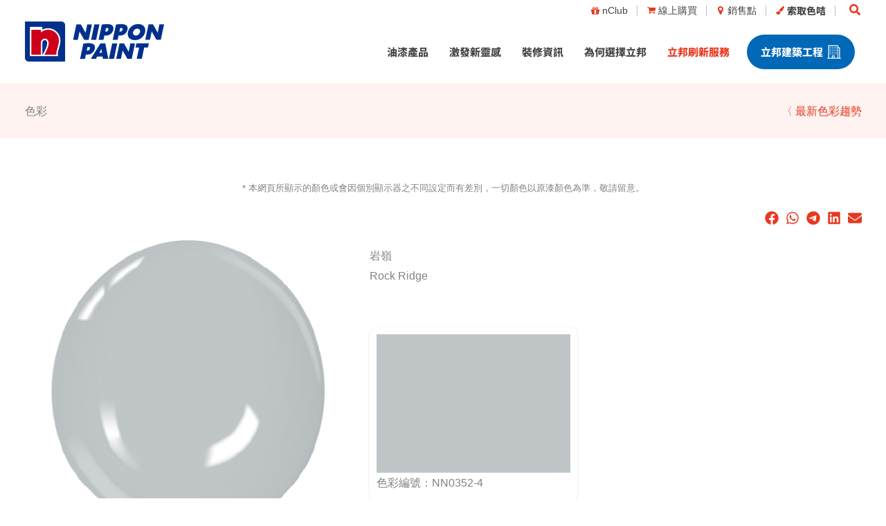

--- FILE ---
content_type: text/css
request_url: https://www.nipponpaint.com.hk/wp-content/uploads/uag-plugin/assets/0/uag-css-24.css?ver=1769508109
body_size: 577
content:
.uagb-social-share__outer-wrap,.uagb-social-share__wrap{display:flex;align-items:center;justify-content:center}.uagb-social-share__layout-vertical.uagb-social-share__outer-wrap,.uagb-social-share__layout-vertical .uagb-social-share__wrap{flex-direction:column}.uagb-social-share__layout-vertical .wp-block-uagb-social-share-child.uagb-ss-repeater.uagb-ss__wrapper:first-child{margin-top:0 !important}.uagb-social-share__layout-vertical .wp-block-uagb-social-share-child.uagb-ss-repeater.uagb-ss__wrapper:last-child{margin-bottom:0 !important}.uagb-social-share__outer-wrap a.uagb-button__link:focus{box-shadow:none}.uagb-social-share__outer-wrap .uagb-ss__wrapper{padding:0;margin-left:5px;margin-right:5px;transition:all 0.2s;display:inline-flex;text-align:center}.uagb-social-share__outer-wrap .uagb-ss__source-wrap{display:inline-block}.uagb-social-share__outer-wrap .uagb-ss__link{color:#3a3a3a;display:inline-table;line-height:0;cursor:pointer}.uagb-social-share__outer-wrap .uagb-ss__source-icon{font-size:40px;width:40px;height:40px}.uagb-social-share__outer-wrap .uagb-ss__source-image{width:40px}@media (max-width: 976px){.uagb-social-share__layout-horizontal .uagb-ss__wrapper{margin-left:0;margin-right:0}}.uagb-social-share__layout-horizontal .wp-block-uagb-social-share-child.uagb-ss-repeater.uagb-ss__wrapper:first-child{margin-left:0 !important}.uagb-social-share__layout-horizontal .wp-block-uagb-social-share-child.uagb-ss-repeater.uagb-ss__wrapper:last-child{margin-right:0 !important}
.wp-block-uagb-social-share .uagb-social-share__wrapper{text-decoration:none}.uagb-social-share__wrapper{box-shadow:none}.uagb-social-share__outer-wrap:not(.uagb-social-share__no-label) .uagb-social-share__source-wrap{margin-right:15px}.uagb-social-share__outer-wrap.uagb-social-share__icon-at-top .uagb-social-share__source-wrap{-ms-flex-item-align:flex-start;align-self:flex-start;margin-top:5px}
.uagb-block-da6ab41a .uagb-ss-repeater span.uagb-ss__link{color: var(u002du002dast-global-color-1);}.uagb-block-da6ab41a .uagb-ss-repeater a.uagb-ss__link{color: var(u002du002dast-global-color-1);}.uagb-block-da6ab41a .uagb-ss-repeater span.uagb-ss__link svg{fill: var(u002du002dast-global-color-1);}.uagb-block-da6ab41a .uagb-ss-repeater a.uagb-ss__link svg{fill: var(u002du002dast-global-color-1);}.uagb-block-da6ab41a.uagb-social-share__layout-vertical .uagb-ss__wrapper{margin-left: 0;margin-right: 0;margin-top: 5px;margin-bottom: 5px;}.uagb-block-da6ab41a.uagb-social-share__layout-vertical .uagb-ss__link{padding: 0px;}.uagb-block-da6ab41a.uagb-social-share__layout-horizontal .uagb-ss__link{padding: 0px;}.uagb-block-da6ab41a.uagb-social-share__layout-horizontal .uagb-ss__wrapper{margin-left: 5px;margin-right: 5px;}.uagb-block-da6ab41a .wp-block-uagb-social-share-child {border-radius: 0px;}.uagb-block-da6ab41a .uagb-ss__source-wrap{width: 20px;}.uagb-block-da6ab41a .uagb-ss__source-wrap svg{width: 20px;height: 20px;}.uagb-block-da6ab41a .uagb-ss__source-image{width: 20px;}.uagb-block-da6ab41a .uagb-ss__source-icon{width: 20px;height: 20px;font-size: 20px;}.uagb-block-da6ab41a.uagb-social-share__outer-wrap{justify-content: flex-end;-webkit-box-pack: flex-end;-ms-flex-pack: flex-end;-webkit-box-align: flex-end;-ms-flex-align: flex-end;align-items: flex-end;}@media only screen and (max-width: 976px) {.uagb-block-da6ab41a.uagb-social-share__layout-vertical .uagb-ss__wrapper{margin-left: 0;margin-right: 0;margin-top: 5px;margin-bottom: 5px;}.uagb-block-da6ab41a.uagb-social-share__layout-horizontal .uagb-ss__wrapper{margin-left: 5px;margin-right: 5px;}.uagb-block-da6ab41a.uagb-social-share__outer-wrap{justify-content: flex-end;-webkit-box-pack: flex-end;-ms-flex-pack: flex-end;-webkit-box-align: flex-end;-ms-flex-align: flex-end;align-items: flex-end;}}@media only screen and (max-width: 767px) {.uagb-block-da6ab41a.uagb-social-share__layout-vertical .uagb-ss__wrapper{margin-left: 0;margin-right: 0;margin-top: 5px;margin-bottom: 5px;}.uagb-block-da6ab41a.uagb-social-share__layout-horizontal .uagb-ss__wrapper{margin-left: 5px;margin-right: 5px;}.uagb-block-da6ab41a.uagb-social-share__outer-wrap{justify-content: flex-end;-webkit-box-pack: flex-end;-ms-flex-pack: flex-end;-webkit-box-align: flex-end;-ms-flex-align: flex-end;align-items: flex-end;}}.uag-blocks-common-selector{z-index:var(--z-index-desktop) !important}@media (max-width: 976px){.uag-blocks-common-selector{z-index:var(--z-index-tablet) !important}}@media (max-width: 767px){.uag-blocks-common-selector{z-index:var(--z-index-mobile) !important}}


--- FILE ---
content_type: text/css
request_url: https://www.nipponpaint.com.hk/wp-content/themes/nipponpaintstyle/nipponpaint-project.css?ver=23.5.24
body_size: 1996
content:
@charset "UTF-8";
/*工程 color*/
body.np-project a {
  color: var(--ast-global-color-0)
}
body.np-project a:hover, body.np-project a:focus {
  color: var(--ast-global-color-0)
}
body.np-project::selection {
  background-color: var(--ast-global-color-0);
  color: #fff
}
body.np-project .tagcloud a:hover, body.np-project .tagcloud a:focus, body.np-project .tagcloud a.current-item {
  color: #fff;
  border-color: var(--ast-global-color-0);
  background-color: var(--ast-global-color-0)
}
body.np-project input[type=email]:focus, body.np-project input[type=password]:focus, body.np-project input[type=reset]:focus, body.np-project input[type=search]:focus, body.np-project input[type=tel]:focus, body.np-project input[type=text]:focus, body.np-project input[type=url]:focus, body.np-project select:focus, body.np-project textarea:focus {
  border-color: var(--ast-global-color-0)
}
body.np-project input[type="radio"]:checked, body.np-project input[type=reset], body.np-project input[type="checkbox"]:checked, body.np-project input[type="checkbox"]:hover:checked, body.np-project input[type="checkbox"]:focus:checked, body.np-project input[type=range]::-webkit-slider-thumb {
  border-color: var(--ast-global-color-0);
  background-color: var(--ast-global-color-0);
  box-shadow: none
}
body.np-project .site-footer a:hover + .post-count, body.np-project .site-footer a:focus + .post-count {
  background: var(--ast-global-color-0);
  border-color: var(--ast-global-color-0)
}
body.np-project .single .nav-links .nav-previous, body.np-project .single .nav-links .nav-next {
  color: var(--ast-global-color-0)
}
body.np-project .entry-meta, body.np-project .entry-meta * {
  line-height: 1.45;
  color: var(--ast-global-color-0)
}
body.np-project .entry-meta a:hover, body.np-project .entry-meta a:hover *, body.np-project .entry-meta a:focus, body.np-project .entry-meta a:focus *, body.np-project .page-links > .page-link, body.np-project .page-links .page-link:hover, body.np-project .post-navigation a:hover {
  color: var(--ast-global-color-0)
}
body.np-project #cat option, body.np-project .secondary .calendar_wrap thead a, body.np-project .secondary .calendar_wrap thead a:visited {
  color: var(--ast-global-color-0)
}
body.np-project .secondary .calendar_wrap #today, body.np-project .ast-progress-val span {
  background: var(--ast-global-color-0)
}
body.np-project .secondary a:hover + .post-count, body.np-project .secondary a:focus + .post-count {
  background: var(--ast-global-color-0);
  border-color: var(--ast-global-color-0)
}
body.np-project .page-links .page-link, body.np-project .single .post-navigation a {
  color: var(--ast-global-color-0)
}
body.np-project .wp-block-button.is-style-outline > .wp-block-button__link:not(.has-text-color), body.np-project .wp-block-button.wp-block-button__link.is-style-outline:not(.has-text-color) {
  color: var(--ast-global-color-0);
  background-color: transparent;
  border-width: 1px;
  border: 1px solid var(--ast-global-color-0);
}
body.np-project .wp-block-button.is-style-outline > .wp-block-button__link:not(.has-text-color):hover, body.np-project .wp-block-button.wp-block-button__link.is-style-outline:not(.has-text-color):hover {
  color: var(--ast-global-color-2) !important;
  ;
  background-color: transparent;
  border-width: 1px;
  border: 1px solid var(--ast-global-color-0);
}
body.np-project .wp-block-button.is-style-outline .wp-block-button__link:hover, body.np-project .wp-block-button.is-style-outline .wp-block-button__link:focus {
  color: #fff !important;
  background-color: #0091d9;
  border-color: #0091d9
}
body.np-project .post-page-numbers.current .page-link, body.np-project .ast-pagination .page-numbers.current {
  color: #fff;
  border-color: var(--ast-global-color-0);
  background-color: var(--ast-global-color-0);
  border-radius: 2px
}
body.np-project .wp-block-button .wp-block-button__link:hover, body.np-project .wp-block-button .wp-block-button__link:focus {
  color: #fff;
  background-color: #0091d9;
  border-color: #0091d9
}
body.np-project .wp-block-button .wp-block-button__link, body.np-project .wp-block-search .wp-block-search__button, body.np-project body .wp-block-file .wp-block-file__button {
  border-color: var(--ast-global-color-0);
  background-color: var(--ast-global-color-0);
  color: #fff
}
/**/
body.np-project .menu-toggle, body.np-project button, body.np-project .ast-button, body.np-project .ast-custom-button, body.np-project .button, body.np-project input#submit, body.np-project input[type="button"], body.np-project input[type="submit"], body.np-project input[type="reset"], body.np-project form[CLASS*="wp-block-search__"].wp-block-search .wp-block-search__inside-wrapper .wp-block-search__button, body.np-project body .wp-block-file .wp-block-file__button, body.np-project .search .search-submit {
  color: #fff;
  border-color: var(--ast-global-color-0);
  background-color: var(--ast-global-color-0);
  transition: background-color .2s linear
}
body.np-project button:hover, body.np-project .ast-button:hover, body.np-project .ast-custom-button:hover, body.np-project .button:hover, body.np-project input#submit:hover, body.np-project input[type="button"]:hover, body.np-project input[type="submit"]:hover, body.np-project input[type="reset"]:hover, body.np-project form[CLASS*="wp-block-search__"].wp-block-search .wp-block-search__inside-wrapper .wp-block-search__button:hover, body.np-project body .wp-block-file .wp-block-file__button:hover, body.np-project .search .search-submit {
  color: #fff;
  background-color: #0091d9;
  border-color: #0091d9
}
body.np-project button:focus, body.np-project .ast-button:focus, body.np-project .ast-custom-button:focus, body.np-project .button:focus, body.np-project input#submit:focus, body.np-project input[type="button"]:focus, body.np-project input[type="submit"]:focus, body.np-project input[type="reset"]:focus, body.np-project form[CLASS*="wp-block-search__"].wp-block-search .wp-block-search__inside-wrapper .wp-block-search__button:focus, body.np-project body .wp-block-file .wp-block-file__button:focus, body.np-project .search .search-submit {
  color: #fff;
  background-color: #0091d9;
  border-color: #0091d9
}
body.np-project .search-button-icon-group input[type="submit"] {
  background-color: var(--ast-global-color-5);
}
body.np-project .search-button-icon-group input[type="submit"]:hover {
  background-color: #e6f4ff;
}
/**/
body.np-project:not(.search-results) .entry-header {
  background-color: #e6f4ff;
}
body.np-project .ast-search-menu-icon.ast-dropdown-active .search-field {
  border-bottom: 1px solid var(--ast-global-color-0)
}
/* End Fix */
body.np-project .ast-button-wrap .ast-mobile-menu-trigger-minimal {
  color: var(--ast-global-color-0)
}
body.np-project .ast-button-wrap .mobile-menu-toggle-icon .ast-mobile-svg {
  fill: var(--ast-global-color-0);
}
body.np-project .lang .menu-link:before {
  background-color: var(--ast-global-color-0);
}
/* hover */
body.np-project .site-primary-header-wrap .menu-item:not(.highlight) .menu-link:after {
  border-bottom: 2px solid var(--ast-global-color-0);
}
body.np-project .site-primary-header-wrap .menu-item .menu-link:hover, body.np-project .ast-builder-menu-mobile .main-navigation .menu-item > .menu-link:hover {
  color: var(--ast-global-color-0);
}
body.np-project .site-primary-header-wrap .menu-item.highlight .menu-link, body.np-project .ast-builder-menu-mobile .main-navigation .menu-item.highlight > .menu-link {
  background-color: var(--ast-global-color-0);
}
body.np-project .site-primary-header-wrap .menu-item.highlight .menu-link:hover, body.np-project .site-primary-header-wrap .menu-item.highlight .menu-link:focus, body.np-project .ast-builder-menu-mobile .menu-item.highlight .menu-link:hover, body.np-project .ast-builder-menu-mobile .menu-item.highlight .menu-link:focus {
  color: var(--ast-global-color-0);
  -webkit-box-shadow: inset 0px 0px 0px 1px var(--ast-global-color-0);
  -moz-box-shadow: inset 0px 0px 0px 1px var(--ast-global-color-0);
  box-shadow: inset 0px 0px 0px 1px var(--ast-global-color-0);
  background-color: #ffffff;
}
/* taxonomy-project-case-category.php */
body.np-project .banner {
  background-color: var(--ast-global-color-0);
}
body.np-project .banner:after {
  background-color: var(--ast-global-color-0);
}
body.np-project .top-cate-bar {
  background-color: #e6f4ff;
}
body.np-project .top-cate-bar ul.product-category li:after, body.np-project .top-cate-bar ul.project-case-category li:after {
  border-bottom: 2px solid var(--ast-global-color-0);
}
body.np-project .overflowrow .next, body.np-project .overflowrow .prev {
  color: var(--ast-global-color-0);
  background-color: #e6f4ff;
}
body.np-project .wp-block-separator {
  border-bottom: 1px solid var(--ast-global-color-0);
}
body.np-project .wp-block-uagb-social-share svg {
  fill: var(--ast-global-color-0) !important;
}
/* project product, adapt from nipponpaint.css */
ul.product-list.project li {
  min-height: 150px;
  border: 1px solid var(--ast-global-color-6);
  padding: 30px 15px 0;
  text-align: center;
  max-height: 300px;
  overflow: hidden;
}
ul.product-list.project li {
  background-color: var(--ast-global-color-7);
}
ul.product-list.project li img {
  max-width: 210px;
  width: 100%;
  transition: .4s margin;
}
ul.product-list.project li:hover img {
  margin-top: -30px;
}
/* project product related case */
ul.project-case {
  list-style-type: none;
  padding: 0;
  margin: 0;
  display: flex;
  flex-wrap: wrap;
  gap: 15px;
}
ul.project-case li {
  flex: 0 1 calc(50% - 15px*1/2);
  min-height: 200px;
  background-position: center center;
  background-size: cover;
}
@media(min-width: 782px) {
  ul.project-case li {
    flex: 0 1 calc(33.333% - 15px*2/3);
    min-height: 370px;
  }
}
ul.project-case.product-related {
  gap: 10px;
}
ul.project-case.product-related li {
  min-height: 245px;
}
/* plus ul.project-case-category with background-image */
ul.project-case-category.background-image li {
  background-position: center center;
  background-size: cover;
}
ul.project-case li a, ul.project-case-category.background-image li a {
  display: flex;
  justify-content: center;
  align-items: center;
  position: relative;
  width: 100%;
  height: 100%;
}
ul.project-case li a:before, ul.project-case-category.background-image li a:before {
  content: "";
  position: absolute;
  background-color: var(--ast-global-color-0);
  width: 100%;
  height: 100%;
  opacity: 0.5;
  transition: opacity .4s;
}
ul.project-case li:hover a:before {
  opacity: 0;
}
ul.project-case li a > *, ul.project-case-category.background-image li a > * {
  z-index: 1;
  color: #ffffff;
  transition: opacity .4s;
}
ul.project-case li:hover a > * {
  opacity: 0;
}
ul.project-case h6 {
  padding: 0 15px;
  text-align: center;
}
/* project case related product */
ul.project-case-related-product {
  margin-left: 15px;
}
/* project case more 
ul.project-case-more li {
  min-height: 300px;
}*/
ul.project-case-category.background-image li {
  flex: 0 1 50%;
  min-height: 200px;
}
@media(min-width: 782px) {
  ul.project-case-category.background-image li {
    flex: 0 1 25%;
    min-height: 400px;
  }
}
.project-case-category-image-first-two ul.project-case-category li {
  flex: 0 1 50%;
}
.project-inquiry-form {
  position: relative;
  z-index: 1;
}
.project-inquiry-form {
  position: relative;
  z-index: 1;
}
/*project-download*/
.project-download-filter {
  display: flex;
  width: 100%;
  gap: 30px;
  margin-bottom: 30px;
}
@media(max-width: 599px) {
  .project-download-filter {
    flex-direction: column;
  }
}
.project-download-filter > h2 {
  flex-basis: calc(50% - (30px*2/3));
  margin-bottom: 0;
}
.project-download-filter > .form-group {
  flex-basis: calc(25% - (30px*2/3));
}
.project-download-filter > .form-group .form-control {
  width: 100%;
  min-width: 200px;
}
ul.project-download {
  list-style-type: none;
  padding: 0;
  margin: 0;
}
ul.project-download li {
  display: flex;
  margin-bottom: 15px;
  gap: 30px;
}
ul.project-download li > div {
  flex-basis: 25%;
  text-align: center;
}
ul.project-download li > div:first-child {
  flex-basis: 50%;
  text-align: left;
  white-space: pre-wrap;
}
@media(max-width: 599px) {
  ul.project-download li > div {
    font-size: 14px;
    white-space: nowrap;
  }
}
ul.project-download {
  background-color: #e6f4ff;
  padding: 30px;
}
.popmake-content{
    margin-bottom:60px;
}
.pum-open-overlay #page, .pum-overlay{
  padding: 0!important;
}
/*WPML 2023 May*/
body.np-project .menu-item.wpml-ls-item a:before {
  background-color: var(--ast-global-color-0);
}

--- FILE ---
content_type: image/svg+xml
request_url: https://www.nipponpaint.com.hk/wp-content/themes/nipponpaintstyle/assets/images/icn-colo.svg
body_size: 201
content:
<?xml version="1.0" encoding="UTF-8"?><svg id="b" xmlns="http://www.w3.org/2000/svg" viewBox="0 0 13.98 14"><g id="c"><path d="M7.52,9.69v.55c.05,2.23-1.49,3.76-3.73,3.76-2.65,0-3.8-2.11-3.8-4.51,.29,.2,1.3,1,1.62,1,.2,0,.36-.11,.43-.29,.66-1.73,1.7-2.05,3.46-2.12,.41,.79,1.15,1.38,2.01,1.61ZM13.98,1.27c0,.41-.16,.81-.35,1.18-.61,1.16-2.66,4.98-3.63,5.88-.48,.45-1.04,.71-1.7,.71-1.32,0-2.4-1.12-2.4-2.44,0-.62,.26-1.23,.72-1.66L11.6,.42c.27-.25,.63-.42,1.02-.42,.71,0,1.37,.53,1.37,1.27Z" style="fill:#e83820;"/></g></svg>

--- FILE ---
content_type: image/svg+xml
request_url: https://www.nipponpaint.com.hk/wp-content/themes/nipponpaintstyle/assets/images/icn-construction2.svg
body_size: 218
content:
<?xml version="1.0" encoding="UTF-8"?><svg id="a" xmlns="http://www.w3.org/2000/svg" viewBox="0 0 64 64"><path d="M59.17,59.08V13.56l-8.44-5.72V1H4.63V59.08H1.1v3.92H62.9v-3.92h-3.73Zm-33.94,0v-6.87h5.1v6.87h-5.1Zm8.83,0v-10.59h-12.75v10.59H8.55V4.92H46.81V59.08h-12.75Zm16.68,0V12.58l4.51,2.94V59.08h-4.51Z" style="fill:#f2f2f2;"/><rect x="39.16" y="8.85" width="3.92" height="3.92" style="fill:#f2f2f2;"/><rect x="12.28" y="8.85" width="3.92" height="3.92" style="fill:#f2f2f2;"/><rect x="21.31" y="8.85" width="3.92" height="3.92" style="fill:#f2f2f2;"/><rect x="30.14" y="8.85" width="3.92" height="3.92" style="fill:#f2f2f2;"/><rect x="39.16" y="16.5" width="3.92" height="3.92" style="fill:#f2f2f2;"/><rect x="12.28" y="16.5" width="3.92" height="3.92" style="fill:#f2f2f2;"/><rect x="21.31" y="16.5" width="3.92" height="3.92" style="fill:#f2f2f2;"/><rect x="30.14" y="16.5" width="3.92" height="3.92" style="fill:#f2f2f2;"/><rect x="39.16" y="24.35" width="3.92" height="3.92" style="fill:#f2f2f2;"/><rect x="12.28" y="24.35" width="3.92" height="3.92" style="fill:#f2f2f2;"/><rect x="21.31" y="24.35" width="3.92" height="3.92" style="fill:#f2f2f2;"/><rect x="30.14" y="24.35" width="3.92" height="3.92" style="fill:#f2f2f2;"/><rect x="39.16" y="32" width="3.92" height="3.92" style="fill:#f2f2f2;"/><rect x="12.28" y="32" width="3.92" height="3.92" style="fill:#f2f2f2;"/><rect x="21.31" y="32" width="3.92" height="3.92" style="fill:#f2f2f2;"/><rect x="30.14" y="32" width="3.92" height="3.92" style="fill:#f2f2f2;"/><rect x="39.16" y="39.65" width="3.92" height="3.92" style="fill:#f2f2f2;"/><rect x="12.28" y="39.65" width="3.92" height="3.92" style="fill:#f2f2f2;"/><rect x="21.31" y="39.65" width="3.92" height="3.92" style="fill:#f2f2f2;"/><rect x="30.14" y="39.65" width="3.92" height="3.92" style="fill:#f2f2f2;"/></svg>

--- FILE ---
content_type: image/svg+xml
request_url: https://www.nipponpaint.com.hk/wp-content/themes/nipponpaintstyle/assets/images/icn-shop.svg
body_size: 171
content:
<?xml version="1.0" encoding="UTF-8"?><svg id="b" xmlns="http://www.w3.org/2000/svg" viewBox="0 0 13 11"><g id="c"><path d="M13,5.5c0,.25-.2,.47-.45,.5l-8.16,.95c.04,.18,.1,.36,.1,.55s-.11,.34-.19,.5h7.19c.27,0,.5,.23,.5,.5s-.23,.5-.5,.5H3.5c-.27,0-.5-.23-.5-.5,0-.24,.35-.83,.48-1.07L2.09,1H.5c-.27,0-.5-.23-.5-.5S.23,0,.5,0H2.5c.52,0,.54,.62,.62,1H12.5c.27,0,.5,.23,.5,.5V5.5ZM4,11c-.55,0-1-.45-1-1s.45-1,1-1,1,.45,1,1-.45,1-1,1Zm7,0c-.55,0-1-.45-1-1s.45-1,1-1,1,.45,1,1-.45,1-1,1Z" style="fill:#e83820;"/></g></svg>

--- FILE ---
content_type: image/svg+xml
request_url: https://www.nipponpaint.com.hk/wp-content/themes/nipponpaintstyle/assets/images/icn-fans.svg
body_size: 286
content:
<?xml version="1.0" encoding="UTF-8"?><svg id="b" xmlns="http://www.w3.org/2000/svg" viewBox="0 0 12 10.5"><g id="c"><path d="M12,6.25c0,.14-.11,.25-.25,.25h-.75v3.25c0,.41-.34,.75-.75,.75H1.75c-.41,0-.75-.34-.75-.75v-3.25H.25c-.14,0-.25-.11-.25-.25V3.75c0-.14,.11-.25,.25-.25H3.69c-.97,0-1.75-.78-1.75-1.75s.78-1.75,1.75-1.75c.52,0,1.01,.22,1.31,.6l1,1.29,1-1.29c.3-.38,.79-.6,1.31-.6,.97,0,1.75,.78,1.75,1.75s-.78,1.75-1.75,1.75h3.44c.14,0,.25,.11,.25,.25v2.5ZM5.21,2.5l-.98-1.26c-.09-.1-.27-.24-.54-.24-.41,0-.75,.34-.75,.75s.34,.75,.75,.75h1.52Zm2.04,6.16V3.5h-2.5v5.59c0,.27,.23,.41,.5,.41h1.5c.27,0,.5-.13,.5-.41v-.44Zm1.06-7.66c-.27,0-.45,.14-.54,.24l-.98,1.26h1.52c.41,0,.75-.34,.75-.75s-.34-.75-.75-.75Z" style="fill:#e83820;"/></g></svg>

--- FILE ---
content_type: image/svg+xml
request_url: https://www.nipponpaint.com.hk/wp-content/themes/nipponpaintstyle/assets/images/icn-deal.svg
body_size: 211
content:
<?xml version="1.0" encoding="UTF-8"?><svg id="b" xmlns="http://www.w3.org/2000/svg" viewBox="0 0 7.99 12.01"><g id="c"><path d="M7.99,4c0,.57-.08,1.04-.25,1.4l-2.84,6.05c-.08,.17-.21,.3-.38,.41-.17,.1-.34,.15-.52,.15s-.35-.05-.53-.15c-.18-.1-.3-.24-.36-.41L.25,5.4c-.17-.36-.25-.83-.25-1.4C0,2.9,.39,1.96,1.18,1.18S2.9,0,4,0s2.04,.39,2.83,1.18,1.17,1.73,1.16,2.83Zm-1.99,0c0-.55-.2-1.02-.59-1.41-.39-.39-.86-.59-1.41-.59s-1.02,.2-1.41,.59-.59,.86-.59,1.41,.2,1.02,.59,1.41c.39,.39,.86,.59,1.41,.59s1.02-.2,1.41-.59c.39-.39,.59-.86,.59-1.41Z" style="fill:#e83820;"/></g></svg>

--- FILE ---
content_type: application/javascript
request_url: https://www.nipponpaint.com.hk/wp-content/themes/nipponpaintstyle/assets/js/nipponpaintstyle.js?ver=25.6.23.3
body_size: 2800
content:
function icolor(o){$(".wall.active").css("background-color",$(o).css("background-color")),$(".active .colorname").hide().html($(o).find(".name.chi").text()+"<br>"+$(o).find(".name.eng").text()+"<br>"+$(o).find(".code").text()).fadeIn(500),$(".active .colorurl").removeClass("display-none").find("a").attr("href",$(o).find(".color-url").text()),$("html, body").animate({scrollTop:0},400)}function icolorRunBeforeGetting(){""!=$(".icolor-searchInput").val()&&$("input:radio").not("input:radio#paint-type-emulsion-paint").prop("checked",!1)}function icolorRunAfterGetting(){""!=$(".icolor-searchInput").val()&&$("input:radio#paint-type-emulsion-paint").prop("checked",!0)}function icolorRunAfterResults(){$(".icolor-searchInput").keyup(function(){""!=$(".icolor-searchInput").val()&&$("input:radio").not("input:radio#paint-type-emulsion-paint").prop("checked",!1),$("input:radio").change(function(){$(".icolor-searchInput").val("")})})}function allMatchPhotoContainer(o){$(".photo-container").css("background-image",'url("/all-match-color-photos/'+o+'")')}function allMatchSuggestAjax(o){$.ajax("/wp-content/themes/nipponpaintstyle/assets/js/i-color-all-match.php?suggest="+o,{dataType:"json",success:function(o){for(var e=0;e<o.length;++e)""!=o[e].code?($(".suggest-card:nth-child("+(e+1)+")").show(),o[e].colorrgb?$(".suggest-card:nth-child("+(e+1)+")").css("background","rgb("+o[e].colorrgb+")"):$(".suggest-card:nth-child("+(e+1)+")").css("background",'url("/all-match-color-photos/'+o[e].colornameeng.replace(" ","-")+'.jpg")'),$(".suggest-card:nth-child("+(e+1)+")").find(".name.chi").html("<strong>"+o[e].colorname+"</strong>"),$(".suggest-card:nth-child("+(e+1)+")").find(".name.eng").html("<strong>"+o[e].colornameeng+"</strong>"),$(".suggest-card:nth-child("+(e+1)+")").find(".code").text(o[e].code),$(".suggest-card:nth-child("+(e+1)+")").find(".code").text(o[e].code),o[e].url?$(".suggest-card:nth-child("+(e+1)+")").find("a").attr("href",o[e].url).removeClass("disable").find(".colorurl").removeClass("display-none"):$(".suggest-card:nth-child("+(e+1)+")").find("a").attr("href","").addClass("disable").find(".colorurl").addClass("display-none")):$(".suggest-card:nth-child("+(e+1)+")").hide()},error:function(){}})}function allMatchWoodAjax(o){$.ajax("/wp-content/themes/nipponpaintstyle/assets/js/i-color-all-match.php?colorseries="+o,{dataType:"json",success:function(o){for(var e=0;e<o.length;++e)""!=o[e].code?($(".wood-card:nth-child("+(e+1)+")").show(),o[e].colorrgb?$(".wood-card:nth-child("+(e+1)+")").css("background","rgb("+o[e].colorrgb+")"):$(".wood-card:nth-child("+(e+1)+")").css("background",'url("/all-match-color-photos/'+o[e].colornameeng.replace(" ","-")+'.jpg")'),$(".wood-card:nth-child("+(e+1)+")").find(".name.chi").html("<strong>"+o[e].colorname+"</strong>"),$(".wood-card:nth-child("+(e+1)+")").find(".name.eng").html("<strong>"+o[e].colornameeng+"</strong>"),$(".wood-card:nth-child("+(e+1)+")").find(".code").text(o[e].code),$(".wood-card:nth-child("+(e+1)+")").find(".color-wood-suggest").text(o[e].woodsuggestcolor),$(".wood-card:nth-child("+(e+1)+")").find(".color-living-image").text(o[e].woodlivingimage),$(".wood-card:nth-child("+(e+1)+")").find(".color-bedroom-image").text(o[e].woodbedroomimage),$(".wood-card:nth-child("+(e+1)+")").find(".color-dining-image").text(o[e].wooddiningimage)):$(".suggest-card:nth-child("+(e+1)+")").hide()},error:function(){}})}function allmatchInit(){$(".icolor-card").removeClass("active"),$(".all-match-color-card").first().addClass("active"),$.image=$(".all-match-color-card").first().find(".color-living-image").text(),$.suggest=$(".all-match-color-card").first().find(".color-living-suggest").text(),allMatchPhotoContainer($.image),allMatchSuggestAjax($.suggest),$.colorSeriesSlug=$('input[name="color-series"]:checked').val(),allMatchWoodAjax($.colorSeriesSlug),$(".series-name").text($(".series-meta-text ."+$.colorSeriesSlug+" .name").text()),$(".series-description").text($(".series-meta-text ."+$.colorSeriesSlug+" .description").text()),$(".series-meta-box").css("background",$(".series-meta-text ."+$.colorSeriesSlug+" .bg").text()),$(".all-match-color-card , .wood-card").click(function(o){o.preventDefault(),$(".icolor-card").removeClass("active"),$(this).addClass("active"),$(".area-tab.living").hasClass("active")?($.image=$(this).find(".color-living-image").text(),$.suggest=$(this).find(".color-living-suggest").text()):$(".area-tab.bedroom").hasClass("active")?($.image=$(this).find(".color-bedroom-image").text(),$.suggest=$(this).find(".color-bedroom-suggest").text()):$(".area-tab.dining").hasClass("active")&&($.image=$(this).find(".color-dining-image").text(),$.suggest=$(this).find(".color-dining-suggest").text()),""==$.suggest&&($.suggest=$(this).find(".color-wood-suggest").text()),allMatchPhotoContainer($.image),allMatchSuggestAjax($.suggest)}),$(".area-tab").click(function(){$(this).addClass("active").siblings().removeClass("active"),$(this).hasClass("living")?($.image=$(".icolor-card.active").find(".color-living-image").text(),$.suggest=$(".icolor-card.active").find(".color-living-suggest").text()):$(this).hasClass("bedroom")?($.image=$(".icolor-card.active").find(".color-bedroom-image").text(),$.suggest=$(".icolor-card.active").find(".color-bedroom-suggest").text()):$(this).hasClass("dining")&&($.image=$(".icolor-card.active").find(".color-dining-image").text(),$.suggest=$(".icolor-card.active").find(".color-dining-suggest").text()),allMatchPhotoContainer($.image),allMatchSuggestAjax($.suggest)}),$(".form-group.all-match-color-series input[type=radio]").on("change",function(){$(this).closest("form").submit()})}document.addEventListener("DOMContentLoaded",function(){var o=document.querySelector(".site-header-above-section-right"),e=document.querySelector(".ast-mobile-header-content"),t=o.cloneNode(!0);e.append(t),jQuery(document).ready(function(o){function e(e){o.screenNscroll=e.innerWidth()+e.scrollLeft(),o.containerWidth=e.children("h2").outerWidth()+e.children("div").outerWidth(),o.screenNscroll>=o.containerWidth?e.closest(".overflowrow").find(".next").addClass("disable"):e.closest(".overflowrow").find(".next").removeClass("disable"),0>=e.scrollLeft()?e.closest(".overflowrow").find(".prev").addClass("disable"):e.closest(".overflowrow").find(".prev").removeClass("disable")}function t(e){o.screenNscroll=e.closest(".get-color.overflowrow").innerWidth()+e.scrollLeft(),o.containerWidth=e.find("li").outerWidth(!0)*(e.find("li").length+1),o.screenNscroll>=o.containerWidth?e.closest(".get-color.overflowrow").find(".next").addClass("disable"):e.closest(".get-color.overflowrow").find(".next").removeClass("disable"),0>=e.scrollLeft()?e.closest(".get-color.overflowrow").find(".prev").addClass("disable"):e.closest(".get-color.overflowrow").find(".prev").removeClass("disable")}if(o(".overflowrow").length&&o(".get-color").length<1&&(o(".overflowrow .next").click(function(){var t=Math.floor(o(this).closest(".overflowrow").children(".container").innerWidth()/o(this).closest(".overflowrow").children(".container").find("li").width()),l=o(this).closest(".overflowrow").children(".container").scrollLeft()+o(this).closest(".overflowrow").children(".container").find("li").width()*(t-1);o(this).closest(".overflowrow").children(".container").css({"scroll-snap-type":"none"}).animate({scrollLeft:l},500,function(){o(this).css({"scroll-snap-type":"x mandatory"}),e(o(this))})}),o(".overflowrow .prev").click(function(){var t=Math.floor(o(this).closest(".overflowrow").children(".container").innerWidth()/o(this).closest(".overflowrow").children(".container").find("li").width()),l=o(this).closest(".overflowrow").children(".container").scrollLeft()-o(this).closest(".overflowrow").children(".container").find("li").width()*(t-1);o(this).closest(".overflowrow").children(".container").css({"scroll-snap-type":"none"}).animate({scrollLeft:l},500,function(){o(this).css({"scroll-snap-type":"x mandatory"}),e(o(this))})}),o(".overflowrow .container").scroll(function(){e(o(this))}),o(window).on("resize",function(){o(".overflowrow .container").each(function(){e(o(this))})}),o(".overflowrow .container").each(function(){e(o(this))})),o(".get-color.overflowrow").length&&(o(".get-color.overflowrow .next").click(function(){var e=o(this).closest(".get-color.overflowrow").children(".container").scrollLeft()+o(this).closest(".get-color.overflowrow").children(".container").find("li").width();o(this).closest(".get-color.overflowrow").children(".container").css({"scroll-snap-type":"none"}).animate({scrollLeft:e},500,function(){o(this).css({"scroll-snap-type":"x mandatory"}),t(o(this))})}),o(".get-color.overflowrow .prev").click(function(){var e=o(this).closest(".get-color.overflowrow").children(".container").scrollLeft()-o(this).closest(".get-color.overflowrow").children(".container").find("li").width();o(this).closest(".get-color.overflowrow").children(".container").css({"scroll-snap-type":"none"}).animate({scrollLeft:e},500,function(){o(this).css({"scroll-snap-type":"x mandatory"}),t(o(this))})}),o(".get-color.overflowrow .container").scroll(function(){o(".get-color.overflowrow .container").each(function(){t(o(this))})}),o(window).on("resize",function(){o(".get-color.overflowrow .container").each(function(){t(o(this))})}),o(".get-color.overflowrow .container").each(function(){t(o(this))})),o(".color-card-products").length&&(o(".color-card-mail-form").hide(),o(".icn-save a").click(function(){o(this).parent(".wp-block-button").removeClass("is-style-outline").addClass("is-style-fill"),o(".icn-mail .wp-block-button").removeClass("is-style-fill").addClass("is-style-outline"),o(".color-card-products").removeClass("by-mail"),o(".color-card-remark").fadeIn(),o(".color-card-mail-form").fadeOut()}),o(".icn-mail a").click(function(){o(this).parent(".wp-block-button").removeClass("is-style-outline").addClass("is-style-fill"),o(".icn-save .wp-block-button").removeClass("is-style-fill").addClass("is-style-outline"),o(".color-card-products").addClass("by-mail"),o(".color-card-remark").fadeOut(),o(".color-card-mail-form").fadeIn()}),o(".color-card-products").on("change",'input[type="checkbox"]',function(){o.getproducts="",o('.color-card-products input[type="checkbox"]:checked').each(function(){o.getproducts+=o(this).parent().find("span").text()+", "}),o("input[name=inquiry-products]").val(o.getproducts)})),o(".gallery-slider li").length>0){let l=o(".gallery-slider"),i=o(".gallery-slider li"),r=i.length,s=i.first().outerWidth(!0),a;if(r>1){let c="<div class='gallery-slider-pagination'>";for(let n=1;n<=r;n++)c+=`<span class="${1===n?"active":""}">${n}</span>`;o("<div class='gallery-slider-control'><div class='prev' aria-label='Previous'>〈</div>"+(c+="</div>")+"<div class='next' aria-label='Next'>〉</div></div>").insertAfter(".gallery-slider");let d=o(".gallery-slider-control .prev"),h=o(".gallery-slider-control .next"),g=o(".gallery-slider-pagination span");function f(){l.hasClass("auto-play")&&(a=setInterval(function(){let o=p();o<r-1?v(o+1):v(0)},4e3))}function u(){clearInterval(a)}function p(){return Math.round(l.scrollLeft()/s)}function v(o){l.css("scroll-snap-type","none").animate({scrollLeft:o*s},500,function(){l.css("scroll-snap-type","x mandatory"),m(),w()})}function m(){let o=p();d.toggleClass("disable",o<=0),h.toggleClass("disable",o>=r-1)}function w(){let o=p();g.eq(o).addClass("active").siblings().removeClass("active")}d.addClass("disable"),h.on("click",function(){u();let o=p();o>=r-1||v(o+1)}),d.on("click",function(){u();let o=p();o<=0||v(o-1)}),g.on("click",function(){u();let o=g.index(this);v(o)}),l.on("scroll",function(){m(),clearTimeout(l.data("scrollTimer")),l.data("scrollTimer",setTimeout(function(){w()},100))}),l.hasClass("auto-play")&&(f(),l.add(o(".gallery-slider-control")).hover(function(){u()},function(){f()}))}}o("#cal_submit").length&&o("#cal_submit").click(function(e){e.preventDefault(),o("p.error").text(""),""==o("#wallLength").val()||0>o("#wallLength").val()?o("#wallLength").focus():""==o("#wallHeight").val()?o("#wallHeight").focus():""==o("#windowArea").val()&&o("#windowArea").focus(),o.ajax("/wp-content/themes/nipponpaintstyle/assets/js/paint-calculator.php?calculatorid="+o("#product").val()+"&unit="+o("#paint-calculator input[type='radio']:checked").val()+"&wallLength="+o("#wallLength").val()+"&wallHeight="+o("#wallHeight").val()+"&windowArea="+o("#windowArea").val(),{dataType:"json",timeout:500,success:function(e){o("p.area").html(e.area),o("p.liter").html(e.liter),o("p.dilution").html(e.dilution),o("p.dilutionpercent").html(e.dilutionpercent),o("p.base").html(e.base),o("#paint-calculator.result").show(),o("html,body").animate({scrollTop:o("#paint-calculator.result").offset().top},"slow")},error:function(){o("p.error").text("請輸入合適的數字")}})}),o(".no-lang-link").length&&o(".no-lang-link a").attr("href",o(".no-lang-link a").attr("href").replace("/en/","/")),o("#wpv_control_select_wpcf-color-group").length&&(o("#wpv_control_select_wpcf-color-group option:selected").val()||o("#wpv_control_select_wpv-relationship-filter option:selected").val()>0||""!==o(".color-group-filter-search").val()?o("body").addClass("color-filtered"):o("body").removeClass("color-filtered")),o("#icolor").length&&(icolorRunBeforeGetting(),icolorRunAfterGetting(),icolorRunAfterResults(),o(".step").click(function(){o("html, body").animate({scrollTop:o("#icolor-bottom-container").offset().top},400),o(this).hasClass("step1a")?(o(".wall.wall-a").addClass("active").siblings().removeClass("active"),o("step").removeClass("active"),o(".step1a").addClass("active")):o(this).hasClass("step1b")&&(o(".wall.wall-b").addClass("active").siblings().removeClass("active"),o("step").removeClass("active"),o(".step1b").addClass("active"))}),o(".wall").click(function(){o("html, body").animate({scrollTop:o("#icolor-bottom-container").offset().top},400),o(this).hasClass("wall-a")?(o(".wall.wall-a").addClass("active").siblings().removeClass("active"),o("step").removeClass("active"),o(".step1a").addClass("active")):o(this).hasClass("wall-b")&&(o(".wall.wall-b").addClass("active").siblings().removeClass("active"),o("step").removeClass("active"),o(".step1b").addClass("active"))})),o(".all-match-color-card").length&&allmatchInit(),o("#icolor-top-container .colorurl").click(function(o){o.stopPropagation()})})},!1),document.addEventListener("input",function(o){if("wpv_control_select_wpcf-color-group"===o.target.id){var e=document.querySelector("body");""!==o.target.value?e.classList.add("color-filtered"):e.classList.remove("color-filtered")}},!1),document.addEventListener("input",function(o){if("wpv_control_select_wpv-relationship-filter"===o.target.id){var e=document.querySelector("body");""!==o.target.value?e.classList.add("color-filtered"):e.classList.remove("color-filtered")}},!1),document.addEventListener("input",function(o){if(o.target.classList.contains("color-group-filter-search")){var e=document.querySelector("body");""!==o.target.value?e.classList.add("color-filtered"):e.classList.remove("color-filtered")}},!1);